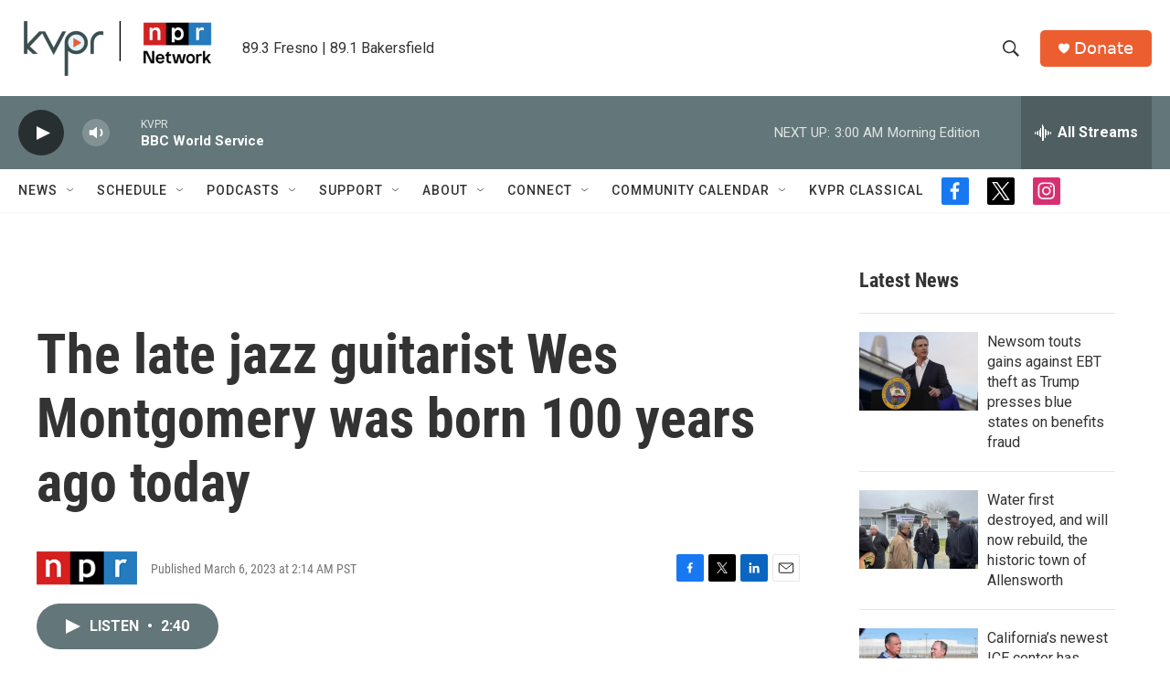

--- FILE ---
content_type: text/html; charset=utf-8
request_url: https://www.google.com/recaptcha/api2/aframe
body_size: 267
content:
<!DOCTYPE HTML><html><head><meta http-equiv="content-type" content="text/html; charset=UTF-8"></head><body><script nonce="P-VXEFowXUKxeJbNlknstw">/** Anti-fraud and anti-abuse applications only. See google.com/recaptcha */ try{var clients={'sodar':'https://pagead2.googlesyndication.com/pagead/sodar?'};window.addEventListener("message",function(a){try{if(a.source===window.parent){var b=JSON.parse(a.data);var c=clients[b['id']];if(c){var d=document.createElement('img');d.src=c+b['params']+'&rc='+(localStorage.getItem("rc::a")?sessionStorage.getItem("rc::b"):"");window.document.body.appendChild(d);sessionStorage.setItem("rc::e",parseInt(sessionStorage.getItem("rc::e")||0)+1);localStorage.setItem("rc::h",'1769068983746');}}}catch(b){}});window.parent.postMessage("_grecaptcha_ready", "*");}catch(b){}</script></body></html>